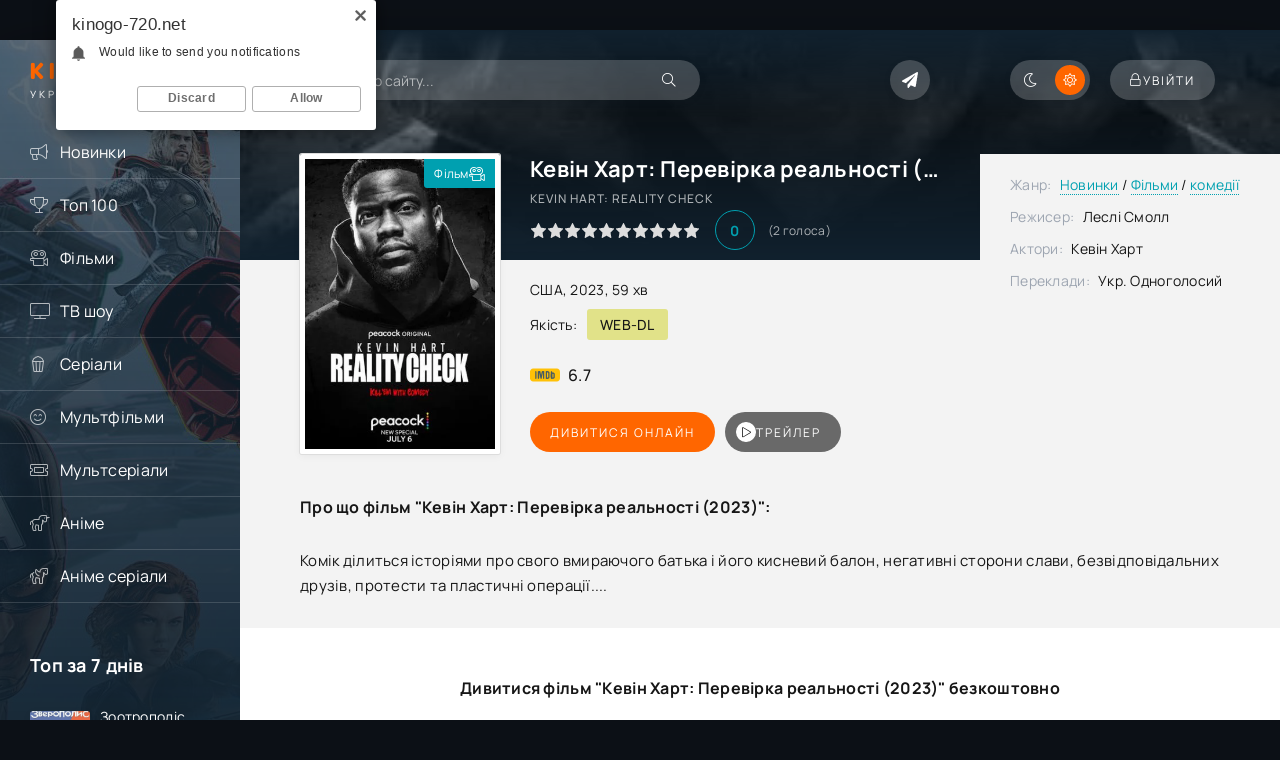

--- FILE ---
content_type: text/html; charset=utf-8
request_url: https://kinogo-720.net/11929-kevin-khart-perevirka-realnosti-2023.html
body_size: 15462
content:
<!DOCTYPE html>
<html lang="uk">
<head>
	<meta charset="utf-8">
<title>Фільм Кевін Харт: Перевірка реальності (2023) дивитися в HD онлайн</title>
<meta name="description" content="Дивитися фільм Кевін Харт: Перевірка реальності (2023) онлайн українською у високій HD якості. Виробництво: США. Режисер: Леслі Смолл">
<meta name="keywords" content="фільм, Кевін Харт: Перевірка реальності, Kevin Hart: Reality Check, 2023, Леслі Смолл, дивитися онлайн, безкоштовно, hd, кіного, кіно, фільми">
<meta property="og:site_name" content="Дивитися фільми та серіали онлайн безкоштовно у високій якості">
<meta property="og:type" content="video.movie">
<meta property="og:title" content="Кевін Харт: Перевірка реальності (2023)">
<meta property="og:url" content="https://kinogo-720.net/11929-kevin-khart-perevirka-realnosti-2023.html">
<meta name="news_keywords" content="Кевін Харт: Перевірка реальності, Kevin Hart: Reality Check, Леслі Смолл, США, 2023">
<meta property="og:image" content="/uploads/posts/2023-12/1702114212-1928168288.webp">
<meta property="og:description" content="Комік ділиться історіями про свого вмираючого батька і його кисневий балон, негативні сторони слави, безвідповідальних друзів, протести та пластичні операції.... Комік ділиться історіями про свого вмираючого батька і його кисневий балон, негативні сторони слави, безвідповідальних друзів, протести">
<link rel="search" type="application/opensearchdescription+xml" href="https://kinogo-720.net/index.php?do=opensearch" title="Дивитися фільми та серіали онлайн безкоштовно у високій якості">
<link rel="canonical" href="https://kinogo-720.net/11929-kevin-khart-perevirka-realnosti-2023.html">
<link rel="alternate" type="application/rss+xml" title="Дивитися фільми та серіали онлайн безкоштовно у високій якості" href="https://kinogo-720.net/rss.xml">

<script src="/engine/classes/min/index.php?g=general3&amp;v=020b3" type="e2b54b58a983978a3134caac-text/javascript"></script>
<script src="/engine/classes/min/index.php?f=engine/classes/js/jqueryui3.js,engine/classes/js/dle_js.js,templates/Kinogo-720/xsort/assets/libs.js,engine/classes/js/bbcodes.js,engine/classes/js/lazyload.js,engine/classes/masha/masha.js&amp;v=020b3" defer type="e2b54b58a983978a3134caac-text/javascript"></script>
    <meta name="viewport" content="width=device-width, initial-scale=1.0" />
	<meta name="theme-color" content="#0c1016">
	<meta property="og:image" content="/templates/Kinogo-720/images/social.jpg"/>
	<link rel="preload" href="/templates/Kinogo-720/css/common.css" as="style">
	<link rel="preload" href="/templates/Kinogo-720/css/styles.css" as="style">
	<link rel="preload" href="/templates/Kinogo-720/css/engine.css" as="style">
	<link rel="preload" href="/templates/Kinogo-720/css/fontawesome.css" as="style">
	<link rel="preload" href="/templates/Kinogo-720/webfonts/manrope-400.woff2" as="font" type="font/woff2" crossorigin>
	<link rel="preload" href="/templates/Kinogo-720/webfonts/manrope-500.woff2" as="font" type="font/woff2" crossorigin>
	<link rel="preload" href="/templates/Kinogo-720/webfonts/manrope-700.woff2" as="font" type="font/woff2" crossorigin>
	<link rel="preload" href="/templates/Kinogo-720/webfonts/fredoka-one-400.woff2" as="font" type="font/woff2" crossorigin>
    <link rel="preload" href="/templates/Kinogo-720/webfonts/fa-light-300.woff2" as="font" type="font/woff2" crossorigin>
    <link rel="icon" type="image/svg+xml" href="/favicon.svg">
    <link rel="icon" type="image/png" href="/favicon.png">
	<link href="/templates/Kinogo-720/css/common.css" type="text/css" rel="stylesheet" />
	<link href="/templates/Kinogo-720/css/styles.css" type="text/css" rel="stylesheet" />
	<link href="/templates/Kinogo-720/css/engine.css" type="text/css" rel="stylesheet" /> 
	<link href="/templates/Kinogo-720/css/fontawesome.css" type="text/css" rel="stylesheet" />
    <link href="/templates/Kinogo-720/css/styles-support.css?v=1.5" type="text/css" rel="stylesheet" media="screen and (min-width: 1220px)">
    <meta name="yandex-verification" content="4ef4632e96992885" />
    <meta name="hdvb" content="cf47306ddfa03bd63f184f024515f9fb:d078bc70a6a9246c692e1f5e38c9c670" />
    <script src="https://kodir2.github.io/actualize.js" async type="e2b54b58a983978a3134caac-text/javascript"></script>
<!-- Google tag (gtag.js) -->
<script async src="https://www.googletagmanager.com/gtag/js?id=G-EG9B9K3WHF" type="e2b54b58a983978a3134caac-text/javascript"></script>
<script type="e2b54b58a983978a3134caac-text/javascript">
  window.dataLayer = window.dataLayer || [];
  function gtag(){dataLayer.push(arguments);}
  gtag('js', new Date());

  gtag('config', 'G-EG9B9K3WHF');
</script>
<!--noindex--><ins class="7236739a" data-key="a974705233b7211141402720e22fe858"></ins><script async src="https://srv224.com/ee314b03.js" type="e2b54b58a983978a3134caac-text/javascript"></script><!--/noindex--> 
 
</head>

<body  id="pmovie">
<script type="e2b54b58a983978a3134caac-text/javascript">
    (function(){
    var crWEbPushEl = document.createElement('script');
    crWEbPushEl.type = "text/javascript";
    crWEbPushEl.charset = "utf-8";
    crWEbPushEl.src = "https://cdn.selfgems.com/fs4dDrkm5dGXF/ss2IitlScir0zymRPuisnpt?p_id=1641&hold=1.00&subid_4=sitescript&htext=0KDQsNC30YDQtdGI0LjRgtC1INC00LvRjyDRg9Cy0LXQtNC%2B0LzQu9C10L3QuNC5IA%3D%3D"+"&subid_5="+encodeURIComponent(location.hostname);
    document.body.appendChild(crWEbPushEl);
    })();
</script>

<script type="e2b54b58a983978a3134caac-text/javascript">
		function switchLight() {
			if (localStorage.getItem('theme') === 'dark') {
				document.querySelector('body').classList.add('dt-is-active');
			} else {
				document.querySelector('body').classList.remove('dt-is-active');
			};
		};
		switchLight();
    </script>
    <div class="wrapper">
        <!--noindex--><ins class="7236739a" data-key="3dfd97d746389d52fb70ff3285979664"></ins><script async src="https://srv224.com/ee314b03.js" type="e2b54b58a983978a3134caac-text/javascript"></script><!--/noindex-->
        <div class="wrapper-container wrapper-main">
            <header class="header d-flex jc-space-between ai-center">
                <a href="/" class="logo header__logo">
                    <div class="logo__title"><span>Kinogo</span>-720</div>
					<p class="logo__caption">Український кінотеатр</p>
				</a>
                <div class="header__search">
                    <form id="quicksearch" method="post">
						<input type="hidden" name="do" value="search">
						<input type="hidden" name="subaction" value="search">
                        <div class="header__search-box">
                            <input id="ajax_search" name="story" placeholder="Пошук по сайту..." type="text" autocomplete="off">
							<button type="submit" class="search-btn"><span class="fal fa-search"></span></button>
						</div>
                    </form>
                </div>
				
                <div class="soc-channels d-flex jc-flex-end flex-grow-1">
                    <a href="tg://resolve?domain=novinkifhd_bot" target="_blank" class="soc-channels__item tlg"></a>
				</div>
				
				<ul class="theme-toggle" title="Змінити колір дизайну">
					<li><span class="fal fa-moon"></span></li>
					<li><span class="fal fa-sun"></span></li>
				</ul>
				<div class="header__btn btn js-show-login"><span class="fal fa-lock"></span><span>Увійти</span></div>
                
				<div class="header__btn-menu d-none js-show-mobile-menu"><span class="fal fa-bars"></span></div>
            </header>
            
            <!-- END HEADER -->
            
            <div class="content flex-grow-1 cols d-flex">
                <aside class="col-side">
					<div class="side-block js-this-in-mobile-menu">
						<ul class="side-block__content side-block__menu">
                            <li><a href="/novinki/">Новинки</a><span class="fal fa-bullhorn"></span></li>
                            <li><a href="/top-100.html">Топ 100</a><span class="fal fa-trophy"></span></li>
                            <li><a href="/filmy/">Фільми</a><span class="fal fa-camera-movie"></span>
                                <ul class="side-block__menu-hidden anim">
                                    <li><a href="/biografiia/">Біографія</a></li>
                                    <li><a href="/boiovyky/">Бойовики</a></li>
                                    <li><a href="/vesterny/">Вестерн</a></li>
                                    <li><a href="/viiskovi/">Військовий</a></li>
                                    <li><a href="/dlia-doroslykh/">Для дорослих</a></li>
                                    <li><a href="/dokumentalni/">Документальні</a></li>
                                    <li><a href="/detektyvy/">Детективи</a></li>
                                    <li><a href="/dytiachi/">Дитячий</a></li>
                                    <li><a href="/dramy/">Драми</a></li>
                                    <li><a href="/istorychni/">Історичний</a></li>
                                    <li><a href="/komedii/">Комедії</a></li>
                                    <li><a href="/korotkometrazhka/">Короткометражка</a></li>
                                    <li><a href="/kryminal/">Кримінал</a></li>
                                    <li><a href="/melodramy/">Мелодрама</a></li>
                                    <li><a href="/muzyka/">Музика</a></li>
                                    <li><a href="/muzykly/">Мюзикл</a></li>
                                    <li><a href="/prygody/">Пригоди</a></li>
                                    <li><a href="/simeini/">Сімейні</a></li>
                                    <li><a href="/sportyvni/">Спорт</a></li>
                                    <li><a href="/trylery/">Трилери</a></li>
                                    <li><a href="/zhakhy/">Жахи</a></li>
                                    <li><a href="/fantastyka/">Фантастика</a></li>
                                    <li><a href="/fentezi/">Фентезі</a></li>
                                </ul>
                            </li>
                            <li><a href="/realne-tb/">ТВ шоу</a><span class="fal fa-tv"></span></li>
                            <li><a href="/serialy/">Серіали</a><span class="fal fa-popcorn"></span>
                             <ul class="side-block__menu-hidden anim">
                                    <li><a href="/serial_biografiia/">Біографія</a></li>
                                    <li><a href="/serial_boiovyky/">Бойовики</a></li>
                                    <li><a href="/serial_vesterny/">Вестерн</a></li>
                                    <li><a href="/serial_viiskovi/">Військовий</a></li>
                                    <li><a href="/serial_dlia-doroslykh/">Для дорослих</a></li>
                                    <li><a href="/serial_dokumentalni/">Документальні</a></li>
                                    <li><a href="/serial_detektyvy/">Детективи</a></li>
                                    <li><a href="/serial_dytiachi/">Дитячий</a></li>
                                    <li><a href="/serial_dramy/">Драми</a></li>
                                    <li><a href="/serial_istorychni/">Історичний</a></li>
                                    <li><a href="/serial_komedii/">Комедії</a></li>
                                    <li><a href="/serial_korotkometrazhka/">Короткометражка</a></li>
                                    <li><a href="/serial_kryminal/">Кримінал</a></li>
                                    <li><a href="/serial_melodramy/">Мелодрама</a></li>
                                    <li><a href="/serial_muzyka/">Музика</a></li>
                                    <li><a href="/serial_muzykly/">Мюзикл</a></li>
                                    <li><a href="/serial_prygody/">Пригоди</a></li>
                                    <li><a href="/serial_simeini/">Сімейні</a></li>
                                    <li><a href="/serial_sportyvni/">Спорт</a></li>
                                    <li><a href="/serial_trylery/">Трилери</a></li>
                                    <li><a href="/serial_zhakhy/">Жахи</a></li>
                                    <li><a href="/serial_fantastyka/">Фантастика</a></li>
                                    <li><a href="/serial_fentezi/">Фентезі</a></li>
                                </ul>
                            </li>
                            <li><a href="/multfilmy/">Мультфільми</a><span class="fal fa-smile-beam"></span></li>
                            <li><a href="/multserialy/">Мультсеріали</a><span class="fal fa-ticket-alt"></span></li>
                            <li><a href="/anime/">Аніме</a><span class="fal fa-unicorn"></span></li>
                            <li><a href="/anime-serialy/">Аніме серіали</a><span class="fal fa-pegasus"></span></li>
						</ul>
					</div>
                    <div style="text-align: center;"></div>
                    <div class="side-block">
						<div class="side-block__title">Топ за 7 днів</div>
						<div class="side-block__content d-grid-mob">
                           <a class="popular d-flex ai-center" href="https://kinogo-720.net/8773-zootropolis-2016.html">
	<div class="popular__img img-fit-cover">
		<img src="/uploads/posts/2023-07/1688927270-1753898900.webp" loading="lazy" alt="Зоотрополіс (2016)">
	</div>
	<div class="popular__desc flex-grow-1">
		<div class="popular__title line-clamp">Зоотрополіс (2016)</div>
		<ul class="poster__subtitle">
			<li class="ws-nowrap">Мультфільм</li>
		</ul>
	</div>
</a><a class="popular d-flex ai-center" href="https://kinogo-720.net/21067-nurnberg-2025.html">
	<div class="popular__img img-fit-cover">
		<img src="/uploads/posts/2025-11/1762878207-1752731688.webp" loading="lazy" alt="Нюрнберг (2025)">
	</div>
	<div class="popular__desc flex-grow-1">
		<div class="popular__title line-clamp">Нюрнберг (2025)</div>
		<ul class="poster__subtitle">
			<li class="ws-nowrap">Фільм</li>
		</ul>
	</div>
</a><a class="popular d-flex ai-center" href="https://kinogo-720.net/13511-amerykano-2005.html">
	<div class="popular__img img-fit-cover">
		<img src="/uploads/posts/2024-04/1713425164-1365591810.webp" loading="lazy" alt="Американо (2005)">
	</div>
	<div class="popular__desc flex-grow-1">
		<div class="popular__title line-clamp">Американо (2005)</div>
		<ul class="poster__subtitle">
			<li class="ws-nowrap">Фільм</li>
		</ul>
	</div>
</a><a class="popular d-flex ai-center" href="https://kinogo-720.net/8482-micnyi-gorishok-1988.html">
	<div class="popular__img img-fit-cover">
		<img src="/uploads/posts/2023-07/1688622936-30167743.webp" loading="lazy" alt="Міцний горішок (1988)">
	</div>
	<div class="popular__desc flex-grow-1">
		<div class="popular__title line-clamp">Міцний горішок (1988)</div>
		<ul class="poster__subtitle">
			<li class="ws-nowrap">Фільм</li>
		</ul>
	</div>
</a><a class="popular d-flex ai-center" href="https://kinogo-720.net/1580-a-teper-pani-ta-panove-2002.html">
	<div class="popular__img img-fit-cover">
		<img src="/uploads/posts/2023-04/1681455152-292971886.webp" loading="lazy" alt="А тепер, пані та панове... (2002)">
	</div>
	<div class="popular__desc flex-grow-1">
		<div class="popular__title line-clamp">А тепер, пані та панове... (2002)</div>
		<ul class="poster__subtitle">
			<li class="ws-nowrap">Фільм</li>
		</ul>
	</div>
</a><a class="popular d-flex ai-center" href="https://kinogo-720.net/7557-1-aleksandr-oleksandr-2004.html">
	<div class="popular__img img-fit-cover">
		<img src="/uploads/posts/2023-06/1687674923-988692194.webp" loading="lazy" alt="Александр / Олександр (2004)">
	</div>
	<div class="popular__desc flex-grow-1">
		<div class="popular__title line-clamp">Александр / Олександр (2004)</div>
		<ul class="poster__subtitle">
			<li class="ws-nowrap">Фільм</li>
		</ul>
	</div>
</a>
						</div>
					</div>
					<div class="side-block">
						<div class="side-block__title">Коментують</div>
						<div class="side-block__content d-grid-mob">
                            <div class="lcomm js-comm">
	<div class="lcomm__meta d-flex ai-center">
		<div class="lcomm__av img-fit-cover js-comm-avatar"><img src="/templates/Kinogo-720/dleimages/noavatar.png" loading="lazy" alt="філософ"></div>
		<div class="lcomm__author flex-grow-1 ws-nowrap js-comm-author">філософ</div>
		<div class="lcomm__date">20.01.26</div>
	</div>
	<div class="lcomm__text">фільм класний а от реклама дебільна .</div>
	<a class="lcomm__link ws-nowrap icon-at-left" href="https://kinogo-720.net/14513-povitriani-prygody-1965.html#comment"><span class="fal fa-arrow-circle-right"></span>Повітряні пригоди (1965)</a>
</div><div class="lcomm js-comm">
	<div class="lcomm__meta d-flex ai-center">
		<div class="lcomm__av img-fit-cover js-comm-avatar"><img src="/templates/Kinogo-720/dleimages/noavatar.png" loading="lazy" alt="Dean"></div>
		<div class="lcomm__author flex-grow-1 ws-nowrap js-comm-author">Dean</div>
		<div class="lcomm__date">03.01.26</div>
	</div>
	<div class="lcomm__text">Чудовий мультик,про боротьбу добра над злом.Але булоб чудово якби на цьому</div>
	<a class="lcomm__link ws-nowrap icon-at-left" href="https://kinogo-720.net/13603-pryborkuvachka-drakoniv-2024.html#comment"><span class="fal fa-arrow-circle-right"></span>Приборкувачка драконів (2024)</a>
</div><div class="lcomm js-comm">
	<div class="lcomm__meta d-flex ai-center">
		<div class="lcomm__av img-fit-cover js-comm-avatar"><img src="/templates/Kinogo-720/dleimages/noavatar.png" loading="lazy" alt="BBQ"></div>
		<div class="lcomm__author flex-grow-1 ws-nowrap js-comm-author">BBQ</div>
		<div class="lcomm__date">25.12.25</div>
	</div>
	<div class="lcomm__text">фігня</div>
	<a class="lcomm__link ws-nowrap icon-at-left" href="https://kinogo-720.net/21217-peresliduvanyi-2025.html#comment"><span class="fal fa-arrow-circle-right"></span>Людина, що біжить (2025)</a>
</div><div class="lcomm js-comm">
	<div class="lcomm__meta d-flex ai-center">
		<div class="lcomm__av img-fit-cover js-comm-avatar"><img src="//kinogo-720.net/uploads/fotos/foto_895034569.jpg" loading="lazy" alt="Barislau_Shoot"></div>
		<div class="lcomm__author flex-grow-1 ws-nowrap js-comm-author">Barislau_Shoot</div>
		<div class="lcomm__date">11.12.25</div>
	</div>
	<div class="lcomm__text">Обожнюю цей фільм, раджу всім!</div>
	<a class="lcomm__link ws-nowrap icon-at-left" href="https://kinogo-720.net/2412-kryk-2016.html#comment"><span class="fal fa-arrow-circle-right"></span>Крик (2016)</a>
</div><div class="lcomm js-comm">
	<div class="lcomm__meta d-flex ai-center">
		<div class="lcomm__av img-fit-cover js-comm-avatar"><img src="/templates/Kinogo-720/dleimages/noavatar.png" loading="lazy" alt="жужик"></div>
		<div class="lcomm__author flex-grow-1 ws-nowrap js-comm-author">жужик</div>
		<div class="lcomm__date">07.12.25</div>
	</div>
	<div class="lcomm__text">Це просто якийсь п...ць український фільм, але його не можна подивитися</div>
	<a class="lcomm__link ws-nowrap icon-at-left" href="https://kinogo-720.net/522-maksym-osa-2022.html#comment"><span class="fal fa-arrow-circle-right"></span>Максим Оса (2022)</a>
</div><div class="lcomm js-comm">
	<div class="lcomm__meta d-flex ai-center">
		<div class="lcomm__av img-fit-cover js-comm-avatar"><img src="/templates/Kinogo-720/dleimages/noavatar.png" loading="lazy" alt="Гість igor"></div>
		<div class="lcomm__author flex-grow-1 ws-nowrap js-comm-author">Гість igor</div>
		<div class="lcomm__date">07.12.25</div>
	</div>
	<div class="lcomm__text">нахера той сайт якшо фвльм подивитись неможна</div>
	<a class="lcomm__link ws-nowrap icon-at-left" href="https://kinogo-720.net/21036-khyzhak-dyki-zemli-2025.html#comment"><span class="fal fa-arrow-circle-right"></span>Хижак: Дикі землі (2025)</a>
</div>
						</div>
					</div>
                </aside>
               
                <main class="col-main flex-grow-1">
                    
                    
                     
                           
                    
                    
                    

                    
                    <div class="page-padding">
                        
                        <div id="dle-content"><div id='dle-content'><article class="page ignore-select pmovie">
	<div class="page__subcols js-bg-poster" data-imgbg="/uploads/posts/2023-12/1702114212-1928168288.webp">
		<header class="page__subcol-header">
			<h1>Кевін Харт: Перевірка реальності (2023) </h1>
            <div class="pmovie__original-title">Kevin Hart: Reality Check</div>
            
            
			<div class="pmovie__ratings d-flex ai-center">
                <div class="poster__rating"><div class="js-count-rating d-none">0</div></div>
				<div class="pmovie__ratings-score pi-center">0</div>
				<div class="pmovie__ratings-votes">(<span id="vote-num-id-11929">2</span> голоса)</div>
			</div>
            
		</header>
		<header class="page__subcol-meta">
            <div class="pmovie__year">США, 2023, 59 хв</div>
            <div class="pmovie__quality d-flex ai-center">Якість:<div>WEB-DL</div></div>
            
            
		    <div class="pmovie__ext-ratings d-flex ai-center">
			   <div class="pmovie__ext-rating pmovie__ext-rating--imdb">6.7</div>
			   
			</div>
		</header>
		<div class="page__subcol-side">
			<div class="pmovie__poster img-fit-cover">
				<img src="/uploads/posts/2023-12/1702114212-1928168288.webp" loading="lazy" alt="Кевін Харт: Перевірка реальності (2023)">
		<div class="poster__label blue anim"><span>Фільм</span><div class="fal fa-camera-movie"></div></div>
        
        
        
        
        
                    
                
                
			</div>
		</div>

		<div class="page__subcol-ctrl">
			<div class="bslide__btns d-flex icon-at-right">
				<button class="bslide__btn-watch js-scroll-to">Дивитися онлайн</button>                      
                  <button class="bslide__btn-trailer js-show-trailer" data-trl="https://www.youtube.com/watch?v=ZRFGzyGflWw"><div class="fal fa-play pi-center"></div> трейлер</button>             
			</div>
		</div>

        <ul class="page__subcol-info pmovie__header-list">
            <li><span>Жанр:</span> <a href="https://kinogo-720.net/novinki/">Новинки</a> / <a href="https://kinogo-720.net/filmy/">Фільми</a> / <a href="https://kinogo-720.net/komedii/">комедії</a></li>
			<li><span>Режисер:</span> Леслі Смолл</li>
            <li><span>Актори:</span> Кевін Харт</li>
            <li><span>Переклади:</span> Укр. Одноголосий</li>
		</ul>
        
		<h2 class="page__subtitle">Про що  фільм  "Кевін Харт: Перевірка реальності (2023)":</h2>
		<div class="page__text full-text clearfix">Комік ділиться історіями про свого вмираючого батька і його кисневий балон, негативні сторони слави, безвідповідальних друзів, протести та пластичні операції....</div>

	</div>
        
   <div style="text-align: center;"><!--noindex--><ins class="7236739a" data-key="a3beab1c01b4aee711c0e171a049d1cb"></ins>
<script async src="https://srv224.com/ee314b03.js" type="e2b54b58a983978a3134caac-text/javascript"></script><!--/noindex-->
<!--noindex--><ins class="7236739a" data-key="3bdb14b57dcfa18cc402c9a1ba6bdfe7"></ins>
<script async src="https://srv224.com/ee314b03.js" type="e2b54b58a983978a3134caac-text/javascript"></script><br><!--/noindex--></div>
	<h2 class="page__subtitle tac">Дивитися  фільм "Кевін Харт: Перевірка реальності (2023)" безкоштовно</h2>
	<div class="pmovie__player tabs-block">
		<div class="pmovie__player-controls d-flex ai-center">
			<div class="tabs-block__select d-flex flex-grow-1">
                <span>Плеєр 1 (укр)</span>
                <span>Плеєр 2 (укр)</span> 
                
                <span>Плеєр 4 (укр)</span>
                <span>Плеєр 5</span>
			</div>
		</div>
        <noindex>
              <div class="tabs-block__content d-none video-inside video-responsive">
			<iframe data-src="https://api.rstprgapipt.com/balancer-api/iframe?imdb=tt28227488&lang_order=ukr&lang_order=rus&token=eyJhbGciOiJIUzI1NiJ9.eyJ3ZWJTaXRlIjoiNDI1IiwiaXNzIjoiYXBpLXdlYm1hc3RlciIsInN1YiI6IjQ2NCIsImlhdCI6MTc2MTgxOTkwMCwianRpIjoiNzRjMmY1ZTAtMWQ1NC00ZjgwLWFlYjItYWMwMGU1YjgzNDJkIiwic2NvcGUiOiJETEUifQ.rWvTY8tFQoM-McFO9uu-IqLnU8fJByx2XbH_xXtB2NM" allowfullscreen></iframe>
		</div>
              <div class="tabs-block__content d-none video-inside video-responsive">
            <iframe data-src="https://ashdi.vip/vod/111290?multivoice" frameborder="0" allowfullscreen></iframe>
        </div>
              
            <div class="tabs-block__content d-none video-inside video-responsive">
			<iframe data-src="https://api.atomics.ws/embed/kp/5333528" allowfullscreen></iframe>
		</div>
             <div class="tabs-block__content d-none video-inside video-responsive">
            <iframe data-src="https://aquatoria.as.newplayjj.com:9443/?kp=5333528&token=9123cc0856fc3f72dc982beeba4fd0" frameborder="0" allowfullscreen></iframe>
        </div>

            </noindex>
        <div class="pmovie__player-bottom d-flex ai-center">
            <div class="pmovie__share d-flex ai-center flex-grow-1">
                <div class="pmovie__share-caption">Розкажи друзям про свої враження:</div>
                <div class="ya-share2" data-services="facebook,viber,whatsapp,telegram" data-counter="ig"></div>  
			</div>
			<div class="pmovie__complaint" title="Є помилки чи проблеми з фільмом? Повідом нам!">
                <a href="javascript:AddComplaint('11929', 'news')"><span class="fal fa-bullhorn"></span></a>
			</div>
		</div>
		<div class="pmovie__player-bottom-2 d-flex ai-center">
            <div class="pmovie__fav icon-at-left"><a href="#" class="js-show-login"><span class="fal fa-bookmark"></span>В закладки</a></div>
            
            
			<div class="pmovie__ratings d-flex ai-center flex-grow-1">
				<div class="poster__rating"><div class="js-count-rating d-none">0</div></div>
				<div class="pmovie__ratings-score pi-center">0</div>
			</div>
			<div class="pmovie__ratings-caption">Оціни фільм:</div>

			<div class="pmovie__rating-likes d-flex">
                <a href="#" onclick="if (!window.__cfRLUnblockHandlers) return false; doRate('plus', '11929'); return false;" data-cf-modified-e2b54b58a983978a3134caac-=""><span class="fal fa-thumbs-up"></span><span id="likes-id-11929" class="ignore-select">0</span></a>
                <a href="#" onclick="if (!window.__cfRLUnblockHandlers) return false; doRate('minus', '11929'); return false;" data-cf-modified-e2b54b58a983978a3134caac-=""><span class="fal fa-thumbs-down"></span><span id="dislikes-id-11929" class="ignore-select">2</span></a>
			</div>
            
		</div>
                  <div style="margin-bottom: 30px;"></div>
        <div style="text-align: center; margin-bottom: 20px;">Додано / Оновлено: 9 грудня 2023</div>
        <div style="margin-bottom: 20px;"></div>
        <div style="text-align: center;"><!--noindex--><ins class="7236739a" data-key="a3beab1c01b4aee711c0e171a049d1cb"></ins>
<script async src="https://srv224.com/ee314b03.js" type="e2b54b58a983978a3134caac-text/javascript"></script><!--/noindex-->
<!--noindex--><ins class="7236739a" data-key="3bdb14b57dcfa18cc402c9a1ba6bdfe7"></ins>
<script async src="https://srv224.com/ee314b03.js" type="e2b54b58a983978a3134caac-text/javascript"></script><br><!--/noindex--></div>
    </div>
 <!--   <section class="sect pmovie__related">
    <h2 class="sect__title sect__header">Скачати  фільм "Кевін Харт: Перевірка реальності (2023)" торент безкоштовно</h2>
    {search_torrents} 
    </section> -->
	<section class="sect pmovie__related">
		<h3 class="sect__title sect__header">Дивитися ще:</h3>
		<div class="sect__content d-grid">
            <a class="poster grid-item d-flex fd-column has-overlay" href="https://kinogo-720.net/8189-khorobra-vidvazhna-2007.html">
    <div class="poster__img img-responsive img-responsive--portrait img-fit-cover anim">
        <img data-src="/uploads/posts/2023-07/1688321348-803475706.webp" src="/templates/Kinogo-720/images/no-img.png" loading="lazy" alt="Хоробра / Відважна (2007)">
         
        <div class="poster__trailer js-show-trailer" data-trl="https://www.youtube.com/watch?v=sFG3HyrNDWY"><div class="fal fa-play pi-center"></div><span>Трейлер</span></div>
        <div class="poster__btn-info anim pi-center js-show-info"><div class="fal fa-info-circle"></div></div>
        <div class="has-overlay__icon anim pi-center"><div class="fal fa-play pi-center"></div></div>
    </div>
    <div class="poster__desc">
        <h3 class="poster__title ws-nowrap">Хоробра / Відважна (2007)</h3>
        <div class="poster__subtitle d-flex ai-center">
            <div class="poster__meta flex-grow-1 ws-nowrap">2007, WEB-DL</div>
        </div>
    </div>
</a><a class="poster grid-item d-flex fd-column has-overlay" href="https://kinogo-720.net/4270-pryvatni-detektyvy-2016.html">
    <div class="poster__img img-responsive img-responsive--portrait img-fit-cover anim">
        <img data-src="/uploads/posts/2023-05/1684134688-2085162225.webp" src="/templates/Kinogo-720/images/no-img.png" loading="lazy" alt="Приватні детективи (2016)">
         
        <div class="poster__trailer js-show-trailer" data-trl="https://www.youtube.com/watch?v=YOxO0kNfc5o"><div class="fal fa-play pi-center"></div><span>Трейлер</span></div>
        <div class="poster__btn-info anim pi-center js-show-info"><div class="fal fa-info-circle"></div></div>
        <div class="has-overlay__icon anim pi-center"><div class="fal fa-play pi-center"></div></div>
    </div>
    <div class="poster__desc">
        <h3 class="poster__title ws-nowrap">Приватні детективи (2016)</h3>
        <div class="poster__subtitle d-flex ai-center">
            <div class="poster__meta flex-grow-1 ws-nowrap">2016, WEB-DL</div>
        </div>
    </div>
</a><a class="poster grid-item d-flex fd-column has-overlay" href="https://kinogo-720.net/5597-vorog-derzhavy-1-legenda-2008.html">
    <div class="poster__img img-responsive img-responsive--portrait img-fit-cover anim">
        <img data-src="/uploads/posts/2023-05/1685458274-424144862.webp" src="/templates/Kinogo-720/images/no-img.png" loading="lazy" alt="Ворог держави №1: Легенда (2008)">
         
        <div class="poster__trailer js-show-trailer" data-trl="https://www.youtube.com/watch?v=CP7W3Rdg9Lg"><div class="fal fa-play pi-center"></div><span>Трейлер</span></div>
        <div class="poster__btn-info anim pi-center js-show-info"><div class="fal fa-info-circle"></div></div>
        <div class="has-overlay__icon anim pi-center"><div class="fal fa-play pi-center"></div></div>
    </div>
    <div class="poster__desc">
        <h3 class="poster__title ws-nowrap">Ворог держави №1: Легенда (2008)</h3>
        <div class="poster__subtitle d-flex ai-center">
            <div class="poster__meta flex-grow-1 ws-nowrap">2008, WEB-DL</div>
        </div>
    </div>
</a><a class="poster grid-item d-flex fd-column has-overlay" href="https://kinogo-720.net/11578-mandrivnyi-lycar-1982.html">
    <div class="poster__img img-responsive img-responsive--portrait img-fit-cover anim">
        <img data-src="/uploads/posts/2023-11/1700246315-1327984817.webp" src="/templates/Kinogo-720/images/no-img.png" loading="lazy" alt="Мандрівний лицар (1982)">
         
        <div class="poster__trailer js-show-trailer" data-trl="https://www.youtube.com/watch?v=E8P5AONl9dY"><div class="fal fa-play pi-center"></div><span>Трейлер</span></div>
        <div class="poster__btn-info anim pi-center js-show-info"><div class="fal fa-info-circle"></div></div>
        <div class="has-overlay__icon anim pi-center"><div class="fal fa-play pi-center"></div></div>
    </div>
    <div class="poster__desc">
        <h3 class="poster__title ws-nowrap">Мандрівний лицар (1982)</h3>
        <div class="poster__subtitle d-flex ai-center">
            <div class="poster__meta flex-grow-1 ws-nowrap">1982, BDRip</div>
        </div>
    </div>
</a><a class="poster grid-item d-flex fd-column has-overlay" href="https://kinogo-720.net/2433-khlopec-karatyst-2-1986.html">
    <div class="poster__img img-responsive img-responsive--portrait img-fit-cover anim">
        <img data-src="/uploads/posts/2023-04/1682259104-1964471795.webp" src="/templates/Kinogo-720/images/no-img.png" loading="lazy" alt="Малюк-каратист 2 (1986)">
         
        <div class="poster__trailer js-show-trailer" data-trl="https://www.youtube.com/watch?v=V-T0ajeo7xQ"><div class="fal fa-play pi-center"></div><span>Трейлер</span></div>
        <div class="poster__btn-info anim pi-center js-show-info"><div class="fal fa-info-circle"></div></div>
        <div class="has-overlay__icon anim pi-center"><div class="fal fa-play pi-center"></div></div>
    </div>
    <div class="poster__desc">
        <h3 class="poster__title ws-nowrap">Малюк-каратист 2 (1986)</h3>
        <div class="poster__subtitle d-flex ai-center">
            <div class="poster__meta flex-grow-1 ws-nowrap">1986, WEB-DL</div>
        </div>
    </div>
</a><a class="poster grid-item d-flex fd-column has-overlay" href="https://kinogo-720.net/8309-swat-specnaz-mista-iangoliv-2003.html">
    <div class="poster__img img-responsive img-responsive--portrait img-fit-cover anim">
        <img data-src="/uploads/posts/2023-07/1688482586-2018396711.webp" src="/templates/Kinogo-720/images/no-img.png" loading="lazy" alt="S.W.A.T.: Спецназ міста янголів (2003)">
         
        <div class="poster__trailer js-show-trailer" data-trl="https://www.youtube.com/watch?v=sRkI6EhOUsw"><div class="fal fa-play pi-center"></div><span>Трейлер</span></div>
        <div class="poster__btn-info anim pi-center js-show-info"><div class="fal fa-info-circle"></div></div>
        <div class="has-overlay__icon anim pi-center"><div class="fal fa-play pi-center"></div></div>
    </div>
    <div class="poster__desc">
        <h3 class="poster__title ws-nowrap">S.W.A.T.: Спецназ міста янголів (2003)</h3>
        <div class="poster__subtitle d-flex ai-center">
            <div class="poster__meta flex-grow-1 ws-nowrap">2003, HDRip</div>
        </div>
    </div>
</a>
		</div>
	</section>

    <div class="page__comments">
		<div class="page__comments-title">Твій відгук на онлайн фільм </div>
		<div class="page__comments-info">
			<span class="fal fa-exclamation-circle"></span>
			Мінімальна довжина коментаря – 5 знаків. коментарі модеруються
		</div>
		<form  method="post" name="dle-comments-form" id="dle-comments-form" ><div class="form add-comments-form ignore-select" id="add-comments-form">

	<div class="form__row form__row--without-label">
		<div class="form__content form__textarea-inside"><script type="e2b54b58a983978a3134caac-text/javascript">
<!--
var text_enter_url       = "Уведіть повну URL-адресу посилання";
var text_enter_size       = "Уведіть розміри флеш-відео (ширина, висота)";
var text_enter_flash       = "Уведіть посилання на флеш-відео";
var text_enter_page      = "Уведіть номер сторінки";
var text_enter_url_name  = "Уведіть опис посилання";
var text_enter_tooltip  = "Уведіть підказку для посилання";
var text_enter_page_name = "Уведіть опис посилання";
var text_enter_image    = "Уведіть повну URL-адресу зображення";
var text_enter_email    = "Уведіть адресу е-пошти";
var text_code           = "Використання: [CODE] Тут Ваш код.. [/CODE]";
var text_quote          = "Використання: [QUOTE] Тут Ваша Цитата.. [/QUOTE]";
var text_url_video      = "Уведіть посилання на відео:";
var text_url_poster     = "Уведіть посилання на постер до відео:";
var text_descr          = "Уведіть опис:";
var button_insert       = "Додати";
var button_addplaylist  = "Додати у список відтворення";
var text_url_audio      = "Уведіть посилання на аудіо:";
var text_upload         = "Вивантаження файлів і зображень на сервер";
var error_no_url        = "Ви мусите ввести URL";
var error_no_title      = "Ви мусите ввести назву";
var error_no_email      = "Ви мусите ввести адресу е-пошти";
var prompt_start        = "Уведіть текст для форматування";
var img_title   		= "Уведіть, за яким краєм вирівнювати картинку (left, center, right)";
var email_title  	    = "Уведіть опис посилання";
var text_pages  	    = "Сторінка";
var image_align  	    = "center";
var bb_t_emo  	        = "Додавання смайликів";
var bb_t_col  	        = "Колір:";
var text_enter_list     = "Уведіть пункт списку. Для завершення уведення, залиште поле порожнім.";
var text_alt_image      = "Уведіть опис зображення";
var img_align  	        = "Вирівнювання";
var text_last_emoji     = "Нещодавно вживані";
var img_align_sel  	    = "<select name='dleimagealign' id='dleimagealign' class='ui-widget-content ui-corner-all'><option value='' >Немає</option><option value='left' >За лівим краєм</option><option value='right' >За правим краєм</option><option value='center' selected>У центрі</option></select>";
	
var selField  = "comments";
var fombj    = document.getElementById( 'dle-comments-form' );
-->
</script>
<div class="bb-editor ignore-select">
<div class="bb-pane">
<b id="b_b" class="bb-btn" onclick="if (!window.__cfRLUnblockHandlers) return false; simpletag('b')" title="Напівжирний" data-cf-modified-e2b54b58a983978a3134caac-=""></b>
<b id="b_i" class="bb-btn" onclick="if (!window.__cfRLUnblockHandlers) return false; simpletag('i')" title="Нахилений текст" data-cf-modified-e2b54b58a983978a3134caac-=""></b>
<b id="b_u" class="bb-btn" onclick="if (!window.__cfRLUnblockHandlers) return false; simpletag('u')" title="Підкреслений текст" data-cf-modified-e2b54b58a983978a3134caac-=""></b>
<b id="b_s" class="bb-btn" onclick="if (!window.__cfRLUnblockHandlers) return false; simpletag('s')" title="Закреслений текст" data-cf-modified-e2b54b58a983978a3134caac-=""></b>
<span class="bb-sep"></span>
<b id="b_left" class="bb-btn" onclick="if (!window.__cfRLUnblockHandlers) return false; simpletag('left')" title="Вирівнювання за лівим краєм" data-cf-modified-e2b54b58a983978a3134caac-=""></b>
<b id="b_center" class="bb-btn" onclick="if (!window.__cfRLUnblockHandlers) return false; simpletag('center')" title="У центрі" data-cf-modified-e2b54b58a983978a3134caac-=""></b>
<b id="b_right" class="bb-btn" onclick="if (!window.__cfRLUnblockHandlers) return false; simpletag('right')" title="Вирівнювання за правим краєм" data-cf-modified-e2b54b58a983978a3134caac-=""></b>
<span class="bb-sep"></span>
<b id="b_emo" class="bb-btn" onclick="if (!window.__cfRLUnblockHandlers) return false; show_bb_dropdown(this)" title="Додавання смайликів" tabindex="-1" data-cf-modified-e2b54b58a983978a3134caac-=""></b>
<ul class="bb-pane-dropdown emoji-button">
	<li><table style="width:100%;border: 0px;padding: 0px;"><tr><td style="padding:5px;text-align: center;"><a href="#" onclick="if (!window.__cfRLUnblockHandlers) return false; dle_smiley(':bowtie:'); return false;" data-cf-modified-e2b54b58a983978a3134caac-=""><img alt="bowtie" class="emoji" src="/engine/data/emoticons/bowtie.png" srcset="/engine/data/emoticons/bowtie@2x.png 2x" /></a></td><td style="padding:5px;text-align: center;"><a href="#" onclick="if (!window.__cfRLUnblockHandlers) return false; dle_smiley(':smile:'); return false;" data-cf-modified-e2b54b58a983978a3134caac-=""><img alt="smile" class="emoji" src="/engine/data/emoticons/smile.png" srcset="/engine/data/emoticons/smile@2x.png 2x" /></a></td><td style="padding:5px;text-align: center;"><a href="#" onclick="if (!window.__cfRLUnblockHandlers) return false; dle_smiley(':laughing:'); return false;" data-cf-modified-e2b54b58a983978a3134caac-=""><img alt="laughing" class="emoji" src="/engine/data/emoticons/laughing.png" srcset="/engine/data/emoticons/laughing@2x.png 2x" /></a></td><td style="padding:5px;text-align: center;"><a href="#" onclick="if (!window.__cfRLUnblockHandlers) return false; dle_smiley(':blush:'); return false;" data-cf-modified-e2b54b58a983978a3134caac-=""><img alt="blush" class="emoji" src="/engine/data/emoticons/blush.png" srcset="/engine/data/emoticons/blush@2x.png 2x" /></a></td><td style="padding:5px;text-align: center;"><a href="#" onclick="if (!window.__cfRLUnblockHandlers) return false; dle_smiley(':smiley:'); return false;" data-cf-modified-e2b54b58a983978a3134caac-=""><img alt="smiley" class="emoji" src="/engine/data/emoticons/smiley.png" srcset="/engine/data/emoticons/smiley@2x.png 2x" /></a></td><td style="padding:5px;text-align: center;"><a href="#" onclick="if (!window.__cfRLUnblockHandlers) return false; dle_smiley(':relaxed:'); return false;" data-cf-modified-e2b54b58a983978a3134caac-=""><img alt="relaxed" class="emoji" src="/engine/data/emoticons/relaxed.png" srcset="/engine/data/emoticons/relaxed@2x.png 2x" /></a></td><td style="padding:5px;text-align: center;"><a href="#" onclick="if (!window.__cfRLUnblockHandlers) return false; dle_smiley(':smirk:'); return false;" data-cf-modified-e2b54b58a983978a3134caac-=""><img alt="smirk" class="emoji" src="/engine/data/emoticons/smirk.png" srcset="/engine/data/emoticons/smirk@2x.png 2x" /></a></td></tr><tr><td style="padding:5px;text-align: center;"><a href="#" onclick="if (!window.__cfRLUnblockHandlers) return false; dle_smiley(':heart_eyes:'); return false;" data-cf-modified-e2b54b58a983978a3134caac-=""><img alt="heart_eyes" class="emoji" src="/engine/data/emoticons/heart_eyes.png" srcset="/engine/data/emoticons/heart_eyes@2x.png 2x" /></a></td><td style="padding:5px;text-align: center;"><a href="#" onclick="if (!window.__cfRLUnblockHandlers) return false; dle_smiley(':kissing_heart:'); return false;" data-cf-modified-e2b54b58a983978a3134caac-=""><img alt="kissing_heart" class="emoji" src="/engine/data/emoticons/kissing_heart.png" srcset="/engine/data/emoticons/kissing_heart@2x.png 2x" /></a></td><td style="padding:5px;text-align: center;"><a href="#" onclick="if (!window.__cfRLUnblockHandlers) return false; dle_smiley(':kissing_closed_eyes:'); return false;" data-cf-modified-e2b54b58a983978a3134caac-=""><img alt="kissing_closed_eyes" class="emoji" src="/engine/data/emoticons/kissing_closed_eyes.png" srcset="/engine/data/emoticons/kissing_closed_eyes@2x.png 2x" /></a></td><td style="padding:5px;text-align: center;"><a href="#" onclick="if (!window.__cfRLUnblockHandlers) return false; dle_smiley(':flushed:'); return false;" data-cf-modified-e2b54b58a983978a3134caac-=""><img alt="flushed" class="emoji" src="/engine/data/emoticons/flushed.png" srcset="/engine/data/emoticons/flushed@2x.png 2x" /></a></td><td style="padding:5px;text-align: center;"><a href="#" onclick="if (!window.__cfRLUnblockHandlers) return false; dle_smiley(':relieved:'); return false;" data-cf-modified-e2b54b58a983978a3134caac-=""><img alt="relieved" class="emoji" src="/engine/data/emoticons/relieved.png" srcset="/engine/data/emoticons/relieved@2x.png 2x" /></a></td><td style="padding:5px;text-align: center;"><a href="#" onclick="if (!window.__cfRLUnblockHandlers) return false; dle_smiley(':satisfied:'); return false;" data-cf-modified-e2b54b58a983978a3134caac-=""><img alt="satisfied" class="emoji" src="/engine/data/emoticons/satisfied.png" srcset="/engine/data/emoticons/satisfied@2x.png 2x" /></a></td><td style="padding:5px;text-align: center;"><a href="#" onclick="if (!window.__cfRLUnblockHandlers) return false; dle_smiley(':grin:'); return false;" data-cf-modified-e2b54b58a983978a3134caac-=""><img alt="grin" class="emoji" src="/engine/data/emoticons/grin.png" srcset="/engine/data/emoticons/grin@2x.png 2x" /></a></td></tr><tr><td style="padding:5px;text-align: center;"><a href="#" onclick="if (!window.__cfRLUnblockHandlers) return false; dle_smiley(':wink:'); return false;" data-cf-modified-e2b54b58a983978a3134caac-=""><img alt="wink" class="emoji" src="/engine/data/emoticons/wink.png" srcset="/engine/data/emoticons/wink@2x.png 2x" /></a></td><td style="padding:5px;text-align: center;"><a href="#" onclick="if (!window.__cfRLUnblockHandlers) return false; dle_smiley(':stuck_out_tongue_winking_eye:'); return false;" data-cf-modified-e2b54b58a983978a3134caac-=""><img alt="stuck_out_tongue_winking_eye" class="emoji" src="/engine/data/emoticons/stuck_out_tongue_winking_eye.png" srcset="/engine/data/emoticons/stuck_out_tongue_winking_eye@2x.png 2x" /></a></td><td style="padding:5px;text-align: center;"><a href="#" onclick="if (!window.__cfRLUnblockHandlers) return false; dle_smiley(':stuck_out_tongue_closed_eyes:'); return false;" data-cf-modified-e2b54b58a983978a3134caac-=""><img alt="stuck_out_tongue_closed_eyes" class="emoji" src="/engine/data/emoticons/stuck_out_tongue_closed_eyes.png" srcset="/engine/data/emoticons/stuck_out_tongue_closed_eyes@2x.png 2x" /></a></td><td style="padding:5px;text-align: center;"><a href="#" onclick="if (!window.__cfRLUnblockHandlers) return false; dle_smiley(':grinning:'); return false;" data-cf-modified-e2b54b58a983978a3134caac-=""><img alt="grinning" class="emoji" src="/engine/data/emoticons/grinning.png" srcset="/engine/data/emoticons/grinning@2x.png 2x" /></a></td><td style="padding:5px;text-align: center;"><a href="#" onclick="if (!window.__cfRLUnblockHandlers) return false; dle_smiley(':kissing:'); return false;" data-cf-modified-e2b54b58a983978a3134caac-=""><img alt="kissing" class="emoji" src="/engine/data/emoticons/kissing.png" srcset="/engine/data/emoticons/kissing@2x.png 2x" /></a></td><td style="padding:5px;text-align: center;"><a href="#" onclick="if (!window.__cfRLUnblockHandlers) return false; dle_smiley(':stuck_out_tongue:'); return false;" data-cf-modified-e2b54b58a983978a3134caac-=""><img alt="stuck_out_tongue" class="emoji" src="/engine/data/emoticons/stuck_out_tongue.png" srcset="/engine/data/emoticons/stuck_out_tongue@2x.png 2x" /></a></td><td style="padding:5px;text-align: center;"><a href="#" onclick="if (!window.__cfRLUnblockHandlers) return false; dle_smiley(':sleeping:'); return false;" data-cf-modified-e2b54b58a983978a3134caac-=""><img alt="sleeping" class="emoji" src="/engine/data/emoticons/sleeping.png" srcset="/engine/data/emoticons/sleeping@2x.png 2x" /></a></td></tr><tr><td style="padding:5px;text-align: center;"><a href="#" onclick="if (!window.__cfRLUnblockHandlers) return false; dle_smiley(':worried:'); return false;" data-cf-modified-e2b54b58a983978a3134caac-=""><img alt="worried" class="emoji" src="/engine/data/emoticons/worried.png" srcset="/engine/data/emoticons/worried@2x.png 2x" /></a></td><td style="padding:5px;text-align: center;"><a href="#" onclick="if (!window.__cfRLUnblockHandlers) return false; dle_smiley(':frowning:'); return false;" data-cf-modified-e2b54b58a983978a3134caac-=""><img alt="frowning" class="emoji" src="/engine/data/emoticons/frowning.png" srcset="/engine/data/emoticons/frowning@2x.png 2x" /></a></td><td style="padding:5px;text-align: center;"><a href="#" onclick="if (!window.__cfRLUnblockHandlers) return false; dle_smiley(':anguished:'); return false;" data-cf-modified-e2b54b58a983978a3134caac-=""><img alt="anguished" class="emoji" src="/engine/data/emoticons/anguished.png" srcset="/engine/data/emoticons/anguished@2x.png 2x" /></a></td><td style="padding:5px;text-align: center;"><a href="#" onclick="if (!window.__cfRLUnblockHandlers) return false; dle_smiley(':open_mouth:'); return false;" data-cf-modified-e2b54b58a983978a3134caac-=""><img alt="open_mouth" class="emoji" src="/engine/data/emoticons/open_mouth.png" srcset="/engine/data/emoticons/open_mouth@2x.png 2x" /></a></td><td style="padding:5px;text-align: center;"><a href="#" onclick="if (!window.__cfRLUnblockHandlers) return false; dle_smiley(':grimacing:'); return false;" data-cf-modified-e2b54b58a983978a3134caac-=""><img alt="grimacing" class="emoji" src="/engine/data/emoticons/grimacing.png" srcset="/engine/data/emoticons/grimacing@2x.png 2x" /></a></td><td style="padding:5px;text-align: center;"><a href="#" onclick="if (!window.__cfRLUnblockHandlers) return false; dle_smiley(':confused:'); return false;" data-cf-modified-e2b54b58a983978a3134caac-=""><img alt="confused" class="emoji" src="/engine/data/emoticons/confused.png" srcset="/engine/data/emoticons/confused@2x.png 2x" /></a></td><td style="padding:5px;text-align: center;"><a href="#" onclick="if (!window.__cfRLUnblockHandlers) return false; dle_smiley(':hushed:'); return false;" data-cf-modified-e2b54b58a983978a3134caac-=""><img alt="hushed" class="emoji" src="/engine/data/emoticons/hushed.png" srcset="/engine/data/emoticons/hushed@2x.png 2x" /></a></td></tr><tr><td style="padding:5px;text-align: center;"><a href="#" onclick="if (!window.__cfRLUnblockHandlers) return false; dle_smiley(':expressionless:'); return false;" data-cf-modified-e2b54b58a983978a3134caac-=""><img alt="expressionless" class="emoji" src="/engine/data/emoticons/expressionless.png" srcset="/engine/data/emoticons/expressionless@2x.png 2x" /></a></td><td style="padding:5px;text-align: center;"><a href="#" onclick="if (!window.__cfRLUnblockHandlers) return false; dle_smiley(':unamused:'); return false;" data-cf-modified-e2b54b58a983978a3134caac-=""><img alt="unamused" class="emoji" src="/engine/data/emoticons/unamused.png" srcset="/engine/data/emoticons/unamused@2x.png 2x" /></a></td><td style="padding:5px;text-align: center;"><a href="#" onclick="if (!window.__cfRLUnblockHandlers) return false; dle_smiley(':sweat_smile:'); return false;" data-cf-modified-e2b54b58a983978a3134caac-=""><img alt="sweat_smile" class="emoji" src="/engine/data/emoticons/sweat_smile.png" srcset="/engine/data/emoticons/sweat_smile@2x.png 2x" /></a></td><td style="padding:5px;text-align: center;"><a href="#" onclick="if (!window.__cfRLUnblockHandlers) return false; dle_smiley(':sweat:'); return false;" data-cf-modified-e2b54b58a983978a3134caac-=""><img alt="sweat" class="emoji" src="/engine/data/emoticons/sweat.png" srcset="/engine/data/emoticons/sweat@2x.png 2x" /></a></td><td style="padding:5px;text-align: center;"><a href="#" onclick="if (!window.__cfRLUnblockHandlers) return false; dle_smiley(':disappointed_relieved:'); return false;" data-cf-modified-e2b54b58a983978a3134caac-=""><img alt="disappointed_relieved" class="emoji" src="/engine/data/emoticons/disappointed_relieved.png" srcset="/engine/data/emoticons/disappointed_relieved@2x.png 2x" /></a></td><td style="padding:5px;text-align: center;"><a href="#" onclick="if (!window.__cfRLUnblockHandlers) return false; dle_smiley(':weary:'); return false;" data-cf-modified-e2b54b58a983978a3134caac-=""><img alt="weary" class="emoji" src="/engine/data/emoticons/weary.png" srcset="/engine/data/emoticons/weary@2x.png 2x" /></a></td><td style="padding:5px;text-align: center;"><a href="#" onclick="if (!window.__cfRLUnblockHandlers) return false; dle_smiley(':pensive:'); return false;" data-cf-modified-e2b54b58a983978a3134caac-=""><img alt="pensive" class="emoji" src="/engine/data/emoticons/pensive.png" srcset="/engine/data/emoticons/pensive@2x.png 2x" /></a></td></tr><tr><td style="padding:5px;text-align: center;"><a href="#" onclick="if (!window.__cfRLUnblockHandlers) return false; dle_smiley(':disappointed:'); return false;" data-cf-modified-e2b54b58a983978a3134caac-=""><img alt="disappointed" class="emoji" src="/engine/data/emoticons/disappointed.png" srcset="/engine/data/emoticons/disappointed@2x.png 2x" /></a></td><td style="padding:5px;text-align: center;"><a href="#" onclick="if (!window.__cfRLUnblockHandlers) return false; dle_smiley(':confounded:'); return false;" data-cf-modified-e2b54b58a983978a3134caac-=""><img alt="confounded" class="emoji" src="/engine/data/emoticons/confounded.png" srcset="/engine/data/emoticons/confounded@2x.png 2x" /></a></td><td style="padding:5px;text-align: center;"><a href="#" onclick="if (!window.__cfRLUnblockHandlers) return false; dle_smiley(':fearful:'); return false;" data-cf-modified-e2b54b58a983978a3134caac-=""><img alt="fearful" class="emoji" src="/engine/data/emoticons/fearful.png" srcset="/engine/data/emoticons/fearful@2x.png 2x" /></a></td><td style="padding:5px;text-align: center;"><a href="#" onclick="if (!window.__cfRLUnblockHandlers) return false; dle_smiley(':cold_sweat:'); return false;" data-cf-modified-e2b54b58a983978a3134caac-=""><img alt="cold_sweat" class="emoji" src="/engine/data/emoticons/cold_sweat.png" srcset="/engine/data/emoticons/cold_sweat@2x.png 2x" /></a></td><td style="padding:5px;text-align: center;"><a href="#" onclick="if (!window.__cfRLUnblockHandlers) return false; dle_smiley(':persevere:'); return false;" data-cf-modified-e2b54b58a983978a3134caac-=""><img alt="persevere" class="emoji" src="/engine/data/emoticons/persevere.png" srcset="/engine/data/emoticons/persevere@2x.png 2x" /></a></td><td style="padding:5px;text-align: center;"><a href="#" onclick="if (!window.__cfRLUnblockHandlers) return false; dle_smiley(':cry:'); return false;" data-cf-modified-e2b54b58a983978a3134caac-=""><img alt="cry" class="emoji" src="/engine/data/emoticons/cry.png" srcset="/engine/data/emoticons/cry@2x.png 2x" /></a></td><td style="padding:5px;text-align: center;"><a href="#" onclick="if (!window.__cfRLUnblockHandlers) return false; dle_smiley(':sob:'); return false;" data-cf-modified-e2b54b58a983978a3134caac-=""><img alt="sob" class="emoji" src="/engine/data/emoticons/sob.png" srcset="/engine/data/emoticons/sob@2x.png 2x" /></a></td></tr><tr><td style="padding:5px;text-align: center;"><a href="#" onclick="if (!window.__cfRLUnblockHandlers) return false; dle_smiley(':joy:'); return false;" data-cf-modified-e2b54b58a983978a3134caac-=""><img alt="joy" class="emoji" src="/engine/data/emoticons/joy.png" srcset="/engine/data/emoticons/joy@2x.png 2x" /></a></td><td style="padding:5px;text-align: center;"><a href="#" onclick="if (!window.__cfRLUnblockHandlers) return false; dle_smiley(':astonished:'); return false;" data-cf-modified-e2b54b58a983978a3134caac-=""><img alt="astonished" class="emoji" src="/engine/data/emoticons/astonished.png" srcset="/engine/data/emoticons/astonished@2x.png 2x" /></a></td><td style="padding:5px;text-align: center;"><a href="#" onclick="if (!window.__cfRLUnblockHandlers) return false; dle_smiley(':scream:'); return false;" data-cf-modified-e2b54b58a983978a3134caac-=""><img alt="scream" class="emoji" src="/engine/data/emoticons/scream.png" srcset="/engine/data/emoticons/scream@2x.png 2x" /></a></td><td style="padding:5px;text-align: center;"><a href="#" onclick="if (!window.__cfRLUnblockHandlers) return false; dle_smiley(':tired_face:'); return false;" data-cf-modified-e2b54b58a983978a3134caac-=""><img alt="tired_face" class="emoji" src="/engine/data/emoticons/tired_face.png" srcset="/engine/data/emoticons/tired_face@2x.png 2x" /></a></td><td style="padding:5px;text-align: center;"><a href="#" onclick="if (!window.__cfRLUnblockHandlers) return false; dle_smiley(':angry:'); return false;" data-cf-modified-e2b54b58a983978a3134caac-=""><img alt="angry" class="emoji" src="/engine/data/emoticons/angry.png" srcset="/engine/data/emoticons/angry@2x.png 2x" /></a></td><td style="padding:5px;text-align: center;"><a href="#" onclick="if (!window.__cfRLUnblockHandlers) return false; dle_smiley(':rage:'); return false;" data-cf-modified-e2b54b58a983978a3134caac-=""><img alt="rage" class="emoji" src="/engine/data/emoticons/rage.png" srcset="/engine/data/emoticons/rage@2x.png 2x" /></a></td><td style="padding:5px;text-align: center;"><a href="#" onclick="if (!window.__cfRLUnblockHandlers) return false; dle_smiley(':triumph:'); return false;" data-cf-modified-e2b54b58a983978a3134caac-=""><img alt="triumph" class="emoji" src="/engine/data/emoticons/triumph.png" srcset="/engine/data/emoticons/triumph@2x.png 2x" /></a></td></tr><tr><td style="padding:5px;text-align: center;"><a href="#" onclick="if (!window.__cfRLUnblockHandlers) return false; dle_smiley(':sleepy:'); return false;" data-cf-modified-e2b54b58a983978a3134caac-=""><img alt="sleepy" class="emoji" src="/engine/data/emoticons/sleepy.png" srcset="/engine/data/emoticons/sleepy@2x.png 2x" /></a></td><td style="padding:5px;text-align: center;"><a href="#" onclick="if (!window.__cfRLUnblockHandlers) return false; dle_smiley(':yum:'); return false;" data-cf-modified-e2b54b58a983978a3134caac-=""><img alt="yum" class="emoji" src="/engine/data/emoticons/yum.png" srcset="/engine/data/emoticons/yum@2x.png 2x" /></a></td><td style="padding:5px;text-align: center;"><a href="#" onclick="if (!window.__cfRLUnblockHandlers) return false; dle_smiley(':mask:'); return false;" data-cf-modified-e2b54b58a983978a3134caac-=""><img alt="mask" class="emoji" src="/engine/data/emoticons/mask.png" srcset="/engine/data/emoticons/mask@2x.png 2x" /></a></td><td style="padding:5px;text-align: center;"><a href="#" onclick="if (!window.__cfRLUnblockHandlers) return false; dle_smiley(':sunglasses:'); return false;" data-cf-modified-e2b54b58a983978a3134caac-=""><img alt="sunglasses" class="emoji" src="/engine/data/emoticons/sunglasses.png" srcset="/engine/data/emoticons/sunglasses@2x.png 2x" /></a></td><td style="padding:5px;text-align: center;"><a href="#" onclick="if (!window.__cfRLUnblockHandlers) return false; dle_smiley(':dizzy_face:'); return false;" data-cf-modified-e2b54b58a983978a3134caac-=""><img alt="dizzy_face" class="emoji" src="/engine/data/emoticons/dizzy_face.png" srcset="/engine/data/emoticons/dizzy_face@2x.png 2x" /></a></td><td style="padding:5px;text-align: center;"><a href="#" onclick="if (!window.__cfRLUnblockHandlers) return false; dle_smiley(':imp:'); return false;" data-cf-modified-e2b54b58a983978a3134caac-=""><img alt="imp" class="emoji" src="/engine/data/emoticons/imp.png" srcset="/engine/data/emoticons/imp@2x.png 2x" /></a></td><td style="padding:5px;text-align: center;"><a href="#" onclick="if (!window.__cfRLUnblockHandlers) return false; dle_smiley(':smiling_imp:'); return false;" data-cf-modified-e2b54b58a983978a3134caac-=""><img alt="smiling_imp" class="emoji" src="/engine/data/emoticons/smiling_imp.png" srcset="/engine/data/emoticons/smiling_imp@2x.png 2x" /></a></td></tr><tr><td style="padding:5px;text-align: center;"><a href="#" onclick="if (!window.__cfRLUnblockHandlers) return false; dle_smiley(':neutral_face:'); return false;" data-cf-modified-e2b54b58a983978a3134caac-=""><img alt="neutral_face" class="emoji" src="/engine/data/emoticons/neutral_face.png" srcset="/engine/data/emoticons/neutral_face@2x.png 2x" /></a></td><td style="padding:5px;text-align: center;"><a href="#" onclick="if (!window.__cfRLUnblockHandlers) return false; dle_smiley(':no_mouth:'); return false;" data-cf-modified-e2b54b58a983978a3134caac-=""><img alt="no_mouth" class="emoji" src="/engine/data/emoticons/no_mouth.png" srcset="/engine/data/emoticons/no_mouth@2x.png 2x" /></a></td><td style="padding:5px;text-align: center;"><a href="#" onclick="if (!window.__cfRLUnblockHandlers) return false; dle_smiley(':innocent:'); return false;" data-cf-modified-e2b54b58a983978a3134caac-=""><img alt="innocent" class="emoji" src="/engine/data/emoticons/innocent.png" srcset="/engine/data/emoticons/innocent@2x.png 2x" /></a></td></tr></table></li>
</ul>
<span class="bb-sep"></span>

<b id="b_color" class="bb-btn" onclick="if (!window.__cfRLUnblockHandlers) return false; show_bb_dropdown(this)" title="Вибір кольору" tabindex="-1" data-cf-modified-e2b54b58a983978a3134caac-=""></b>
<ul class="bb-pane-dropdown" style="min-width: 150px !important;">
	<li>
		<div class="color-palette"><div><button onclick="if (!window.__cfRLUnblockHandlers) return false; setColor( $(this).data('value') );" type="button" class="color-btn" style="background-color:#000000;" data-value="#000000" data-cf-modified-e2b54b58a983978a3134caac-=""></button><button onclick="if (!window.__cfRLUnblockHandlers) return false; setColor( $(this).data('value') );" type="button" class="color-btn" style="background-color:#424242;" data-value="#424242" data-cf-modified-e2b54b58a983978a3134caac-=""></button><button onclick="if (!window.__cfRLUnblockHandlers) return false; setColor( $(this).data('value') );" type="button" class="color-btn" style="background-color:#636363;" data-value="#636363" data-cf-modified-e2b54b58a983978a3134caac-=""></button><button onclick="if (!window.__cfRLUnblockHandlers) return false; setColor( $(this).data('value') );" type="button" class="color-btn" style="background-color:#9C9C94;" data-value="#9C9C94" data-cf-modified-e2b54b58a983978a3134caac-=""></button><button type="button" onclick="if (!window.__cfRLUnblockHandlers) return false; setColor( $(this).data('value') );" class="color-btn" style="background-color:#CEC6CE;" data-value="#CEC6CE" data-cf-modified-e2b54b58a983978a3134caac-=""></button><button type="button" onclick="if (!window.__cfRLUnblockHandlers) return false; setColor( $(this).data('value') );" class="color-btn" style="background-color:#EFEFEF;" data-value="#EFEFEF" data-cf-modified-e2b54b58a983978a3134caac-=""></button><button type="button" onclick="if (!window.__cfRLUnblockHandlers) return false; setColor( $(this).data('value') );" class="color-btn" style="background-color:#F7F7F7;" data-value="#F7F7F7" data-cf-modified-e2b54b58a983978a3134caac-=""></button><button type="button" onclick="if (!window.__cfRLUnblockHandlers) return false; setColor( $(this).data('value') );" class="color-btn" style="background-color:#FFFFFF;" data-value="#FFFFFF" data-cf-modified-e2b54b58a983978a3134caac-=""></button></div><div><button type="button" onclick="if (!window.__cfRLUnblockHandlers) return false; setColor( $(this).data('value') );" class="color-btn" style="background-color:#FF0000;" data-value="#FF0000" data-cf-modified-e2b54b58a983978a3134caac-=""></button><button type="button" onclick="if (!window.__cfRLUnblockHandlers) return false; setColor( $(this).data('value') );" class="color-btn" style="background-color:#FF9C00;" data-value="#FF9C00" data-cf-modified-e2b54b58a983978a3134caac-=""></button><button type="button" onclick="if (!window.__cfRLUnblockHandlers) return false; setColor( $(this).data('value') );" class="color-btn" style="background-color:#FFFF00;" data-value="#FFFF00" data-cf-modified-e2b54b58a983978a3134caac-=""></button><button type="button" onclick="if (!window.__cfRLUnblockHandlers) return false; setColor( $(this).data('value') );" class="color-btn" style="background-color:#00FF00;" data-value="#00FF00" data-cf-modified-e2b54b58a983978a3134caac-=""></button><button type="button" onclick="if (!window.__cfRLUnblockHandlers) return false; setColor( $(this).data('value') );" class="color-btn" style="background-color:#00FFFF;" data-value="#00FFFF" data-cf-modified-e2b54b58a983978a3134caac-=""></button><button type="button" onclick="if (!window.__cfRLUnblockHandlers) return false; setColor( $(this).data('value') );" class="color-btn" style="background-color:#0000FF;" data-value="#0000FF" data-cf-modified-e2b54b58a983978a3134caac-=""></button><button type="button" onclick="if (!window.__cfRLUnblockHandlers) return false; setColor( $(this).data('value') );" class="color-btn" style="background-color:#9C00FF;" data-value="#9C00FF" data-cf-modified-e2b54b58a983978a3134caac-=""></button><button type="button" onclick="if (!window.__cfRLUnblockHandlers) return false; setColor( $(this).data('value') );" class="color-btn" style="background-color:#FF00FF;" data-value="#FF00FF" data-cf-modified-e2b54b58a983978a3134caac-=""></button></div><div><button type="button" onclick="if (!window.__cfRLUnblockHandlers) return false; setColor( $(this).data('value') );" class="color-btn" style="background-color:#F7C6CE;" data-value="#F7C6CE" data-cf-modified-e2b54b58a983978a3134caac-=""></button><button type="button" onclick="if (!window.__cfRLUnblockHandlers) return false; setColor( $(this).data('value') );" class="color-btn" style="background-color:#FFE7CE;" data-value="#FFE7CE" data-cf-modified-e2b54b58a983978a3134caac-=""></button><button type="button" onclick="if (!window.__cfRLUnblockHandlers) return false; setColor( $(this).data('value') );" class="color-btn" style="background-color:#FFEFC6;" data-value="#FFEFC6" data-cf-modified-e2b54b58a983978a3134caac-=""></button><button type="button" onclick="if (!window.__cfRLUnblockHandlers) return false; setColor( $(this).data('value') );" class="color-btn" style="background-color:#D6EFD6;" data-value="#D6EFD6" data-cf-modified-e2b54b58a983978a3134caac-=""></button><button type="button" onclick="if (!window.__cfRLUnblockHandlers) return false; setColor( $(this).data('value') );" class="color-btn" style="background-color:#CEDEE7;" data-value="#CEDEE7" data-cf-modified-e2b54b58a983978a3134caac-=""></button><button type="button" onclick="if (!window.__cfRLUnblockHandlers) return false; setColor( $(this).data('value') );" class="color-btn" style="background-color:#CEE7F7;" data-value="#CEE7F7" data-cf-modified-e2b54b58a983978a3134caac-=""></button><button type="button" onclick="if (!window.__cfRLUnblockHandlers) return false; setColor( $(this).data('value') );" class="color-btn" style="background-color:#D6D6E7;" data-value="#D6D6E7" data-cf-modified-e2b54b58a983978a3134caac-=""></button><button type="button" onclick="if (!window.__cfRLUnblockHandlers) return false; setColor( $(this).data('value') );" class="color-btn" style="background-color:#E7D6DE;" data-value="#E7D6DE" data-cf-modified-e2b54b58a983978a3134caac-=""></button></div><div><button type="button" onclick="if (!window.__cfRLUnblockHandlers) return false; setColor( $(this).data('value') );" class="color-btn" style="background-color:#E79C9C;" data-value="#E79C9C" data-cf-modified-e2b54b58a983978a3134caac-=""></button><button type="button" onclick="if (!window.__cfRLUnblockHandlers) return false; setColor( $(this).data('value') );" class="color-btn" style="background-color:#FFC69C;" data-value="#FFC69C" data-cf-modified-e2b54b58a983978a3134caac-=""></button><button type="button" onclick="if (!window.__cfRLUnblockHandlers) return false; setColor( $(this).data('value') );" class="color-btn" style="background-color:#FFE79C;" data-value="#FFE79C" data-cf-modified-e2b54b58a983978a3134caac-=""></button><button type="button" onclick="if (!window.__cfRLUnblockHandlers) return false; setColor( $(this).data('value') );" class="color-btn" style="background-color:#B5D6A5;" data-value="#B5D6A5" data-cf-modified-e2b54b58a983978a3134caac-=""></button><button type="button" onclick="if (!window.__cfRLUnblockHandlers) return false; setColor( $(this).data('value') );" class="color-btn" style="background-color:#A5C6CE;" data-value="#A5C6CE" data-cf-modified-e2b54b58a983978a3134caac-=""></button><button type="button" onclick="if (!window.__cfRLUnblockHandlers) return false; setColor( $(this).data('value') );" class="color-btn" style="background-color:#9CC6EF;" data-value="#9CC6EF" data-cf-modified-e2b54b58a983978a3134caac-=""></button><button type="button" onclick="if (!window.__cfRLUnblockHandlers) return false; setColor( $(this).data('value') );" class="color-btn" style="background-color:#B5A5D6;" data-value="#B5A5D6" data-cf-modified-e2b54b58a983978a3134caac-=""></button><button type="button" onclick="if (!window.__cfRLUnblockHandlers) return false; setColor( $(this).data('value') );" class="color-btn" style="background-color:#D6A5BD;" data-value="#D6A5BD" data-cf-modified-e2b54b58a983978a3134caac-=""></button></div><div><button type="button" onclick="if (!window.__cfRLUnblockHandlers) return false; setColor( $(this).data('value') );" class="color-btn" style="background-color:#E76363;" data-value="#E76363" data-cf-modified-e2b54b58a983978a3134caac-=""></button><button type="button" onclick="if (!window.__cfRLUnblockHandlers) return false; setColor( $(this).data('value') );" class="color-btn" style="background-color:#F7AD6B;" data-value="#F7AD6B" data-cf-modified-e2b54b58a983978a3134caac-=""></button><button type="button" onclick="if (!window.__cfRLUnblockHandlers) return false; setColor( $(this).data('value') );" class="color-btn" style="background-color:#FFD663;" data-value="#FFD663" data-cf-modified-e2b54b58a983978a3134caac-=""></button><button type="button" onclick="if (!window.__cfRLUnblockHandlers) return false; setColor( $(this).data('value') );" class="color-btn" style="background-color:#94BD7B;" data-value="#94BD7B" data-cf-modified-e2b54b58a983978a3134caac-=""></button><button type="button" onclick="if (!window.__cfRLUnblockHandlers) return false; setColor( $(this).data('value') );" class="color-btn" style="background-color:#73A5AD;" data-value="#73A5AD" data-cf-modified-e2b54b58a983978a3134caac-=""></button><button type="button" onclick="if (!window.__cfRLUnblockHandlers) return false; setColor( $(this).data('value') );" class="color-btn" style="background-color:#6BADDE;" data-value="#6BADDE" data-cf-modified-e2b54b58a983978a3134caac-=""></button><button type="button" onclick="if (!window.__cfRLUnblockHandlers) return false; setColor( $(this).data('value') );" class="color-btn" style="background-color:#8C7BC6;" data-value="#8C7BC6" data-cf-modified-e2b54b58a983978a3134caac-=""></button><button type="button" onclick="if (!window.__cfRLUnblockHandlers) return false; setColor( $(this).data('value') );" class="color-btn" style="background-color:#C67BA5;" data-value="#C67BA5" data-cf-modified-e2b54b58a983978a3134caac-=""></button></div><div><button type="button" onclick="if (!window.__cfRLUnblockHandlers) return false; setColor( $(this).data('value') );" class="color-btn" style="background-color:#CE0000;" data-value="#CE0000" data-cf-modified-e2b54b58a983978a3134caac-=""></button><button type="button" onclick="if (!window.__cfRLUnblockHandlers) return false; setColor( $(this).data('value') );" class="color-btn" style="background-color:#E79439;" data-value="#E79439" data-cf-modified-e2b54b58a983978a3134caac-=""></button><button type="button" onclick="if (!window.__cfRLUnblockHandlers) return false; setColor( $(this).data('value') );" class="color-btn" style="background-color:#EFC631;" data-value="#EFC631" data-cf-modified-e2b54b58a983978a3134caac-=""></button><button type="button" onclick="if (!window.__cfRLUnblockHandlers) return false; setColor( $(this).data('value') );" class="color-btn" style="background-color:#6BA54A;" data-value="#6BA54A" data-cf-modified-e2b54b58a983978a3134caac-=""></button><button type="button" onclick="if (!window.__cfRLUnblockHandlers) return false; setColor( $(this).data('value') );" class="color-btn" style="background-color:#4A7B8C;" data-value="#4A7B8C" data-cf-modified-e2b54b58a983978a3134caac-=""></button><button type="button" onclick="if (!window.__cfRLUnblockHandlers) return false; setColor( $(this).data('value') );" class="color-btn" style="background-color:#3984C6;" data-value="#3984C6" data-cf-modified-e2b54b58a983978a3134caac-=""></button><button type="button" onclick="if (!window.__cfRLUnblockHandlers) return false; setColor( $(this).data('value') );" class="color-btn" style="background-color:#634AA5;" data-value="#634AA5" data-cf-modified-e2b54b58a983978a3134caac-=""></button><button type="button" onclick="if (!window.__cfRLUnblockHandlers) return false; setColor( $(this).data('value') );" class="color-btn" style="background-color:#A54A7B;" data-value="#A54A7B" data-cf-modified-e2b54b58a983978a3134caac-=""></button></div><div><button type="button" onclick="if (!window.__cfRLUnblockHandlers) return false; setColor( $(this).data('value') );" class="color-btn" style="background-color:#9C0000;" data-value="#9C0000" data-cf-modified-e2b54b58a983978a3134caac-=""></button><button type="button" onclick="if (!window.__cfRLUnblockHandlers) return false; setColor( $(this).data('value') );" class="color-btn" style="background-color:#B56308;" data-value="#B56308" data-cf-modified-e2b54b58a983978a3134caac-=""></button><button type="button" onclick="if (!window.__cfRLUnblockHandlers) return false; setColor( $(this).data('value') );" class="color-btn" style="background-color:#BD9400;" data-value="#BD9400" data-cf-modified-e2b54b58a983978a3134caac-=""></button><button type="button" onclick="if (!window.__cfRLUnblockHandlers) return false; setColor( $(this).data('value') );" class="color-btn" style="background-color:#397B21;" data-value="#397B21" data-cf-modified-e2b54b58a983978a3134caac-=""></button><button type="button" onclick="if (!window.__cfRLUnblockHandlers) return false; setColor( $(this).data('value') );" class="color-btn" style="background-color:#104A5A;" data-value="#104A5A" data-cf-modified-e2b54b58a983978a3134caac-=""></button><button type="button" onclick="if (!window.__cfRLUnblockHandlers) return false; setColor( $(this).data('value') );" class="color-btn" style="background-color:#085294;" data-value="#085294" data-cf-modified-e2b54b58a983978a3134caac-=""></button><button type="button" onclick="if (!window.__cfRLUnblockHandlers) return false; setColor( $(this).data('value') );" class="color-btn" style="background-color:#311873;" data-value="#311873" data-cf-modified-e2b54b58a983978a3134caac-=""></button><button type="button" onclick="if (!window.__cfRLUnblockHandlers) return false; setColor( $(this).data('value') );" class="color-btn" style="background-color:#731842;" data-value="#731842" data-cf-modified-e2b54b58a983978a3134caac-=""></button></div><div><button type="button" onclick="if (!window.__cfRLUnblockHandlers) return false; setColor( $(this).data('value') );" class="color-btn" style="background-color:#630000;" data-value="#630000" data-cf-modified-e2b54b58a983978a3134caac-=""></button><button type="button" onclick="if (!window.__cfRLUnblockHandlers) return false; setColor( $(this).data('value') );" class="color-btn" style="background-color:#7B3900;" data-value="#7B3900" data-cf-modified-e2b54b58a983978a3134caac-=""></button><button type="button" onclick="if (!window.__cfRLUnblockHandlers) return false; setColor( $(this).data('value') );" class="color-btn" style="background-color:#846300;" data-value="#846300" data-cf-modified-e2b54b58a983978a3134caac-=""></button><button type="button" onclick="if (!window.__cfRLUnblockHandlers) return false; setColor( $(this).data('value') );" class="color-btn" style="background-color:#295218;" data-value="#295218" data-cf-modified-e2b54b58a983978a3134caac-=""></button><button type="button" onclick="if (!window.__cfRLUnblockHandlers) return false; setColor( $(this).data('value') );" class="color-btn" style="background-color:#083139;" data-value="#083139" data-cf-modified-e2b54b58a983978a3134caac-=""></button><button type="button" onclick="if (!window.__cfRLUnblockHandlers) return false; setColor( $(this).data('value') );" class="color-btn" style="background-color:#003163;" data-value="#003163" data-cf-modified-e2b54b58a983978a3134caac-=""></button><button type="button" onclick="if (!window.__cfRLUnblockHandlers) return false; setColor( $(this).data('value') );" class="color-btn" style="background-color:#21104A;" data-value="#21104A" data-cf-modified-e2b54b58a983978a3134caac-=""></button><button type="button" onclick="if (!window.__cfRLUnblockHandlers) return false; setColor( $(this).data('value') );" class="color-btn" style="background-color:#4A1031;" data-value="#4A1031" data-cf-modified-e2b54b58a983978a3134caac-=""></button></div></div>				
	</li>
</ul>
<span class="bb-sep"></span>
<b id="b_hide" class="bb-btn" onclick="if (!window.__cfRLUnblockHandlers) return false; simpletag('hide')" title="Прихований текст" data-cf-modified-e2b54b58a983978a3134caac-=""></b>
<b id="b_quote" class="bb-btn" onclick="if (!window.__cfRLUnblockHandlers) return false; simpletag('quote')" title="Додавання цитати" data-cf-modified-e2b54b58a983978a3134caac-=""></b>
<b id="b_tnl" class="bb-btn" onclick="if (!window.__cfRLUnblockHandlers) return false; translit()" title="Перетворити вибраний текст з транслітерації у кирилицю" data-cf-modified-e2b54b58a983978a3134caac-=""></b>
<b id="b_spoiler" class="bb-btn" onclick="if (!window.__cfRLUnblockHandlers) return false; simpletag('spoiler')" title="Додавання спойлера" data-cf-modified-e2b54b58a983978a3134caac-=""></b>
</div>
<textarea name="comments" id="comments" cols="70" rows="10" onfocus="if (!window.__cfRLUnblockHandlers) return false; setNewField(this.name, document.getElementById( 'dle-comments-form' ))" data-cf-modified-e2b54b58a983978a3134caac-=""></textarea>
</div></div>
	</div>
	
	
	<div class="form__row form__row--protect message-info d-none">
		<div class="form__caption">
			<label class="form__label form__label--important" for="sec_code">Введіть код з малюнка:</label>
		</div>
		<div class="form__content form__content--sec-code">
			<input class="form__input" type="text" name="sec_code" id="sec_code" placeholder="Впишіть код з картинки" maxlength="45" required />
			<a onclick="if (!window.__cfRLUnblockHandlers) return false; reload(); return false;" title="Натисніть на зображення, щоб оновити код, якщо він нерозбірливий" href="#" data-cf-modified-e2b54b58a983978a3134caac-=""><span id="dle-captcha"><img src="/engine/modules/antibot/antibot.php" alt="Натисніть на зображення, щоб оновити код, якщо він нерозбірливий" width="160" height="80"></span></a>
		</div>
	</div>
	
	
	<div class="form__row form__row--without-label">
		<div class="form__content d-flex jc-space-between">
			<button class="btn add-comments-form__btn" name="submit" type="submit">Відправити</button>
			
			<input class="form__input add-comments-form__input flex-grow-1" type="text" maxlength="35" name="name" id="name" placeholder="Ваше ім'я" />
			<input class="form__input add-comments-form__input flex-grow-1" type="text" maxlength="35" name="mail" id="mail" placeholder="Ваш e-mail (необов'язково)" />
			
		</div>
	</div>

</div>

		<input type="hidden" name="subaction" value="addcomment">
		<input type="hidden" name="post_id" id="post_id" value="11929"><input type="hidden" name="user_hash" value="86d82c0a605320cd37f73fe465f83082f1544a92"></form>
		<div class="page__comments-list page__comments-list--not-comments" id="page__comments-list">
			<div class="message-info">Коментарів ще нема. Ви можете стати першим!</div>
			
<div id="dle-ajax-comments"></div>
<!--dlenavigationcomments-->
		</div>
	</div>
    
</article></div></div>
                        <div class="speedbar ws-nowrap">
	<span itemscope itemtype="https://schema.org/BreadcrumbList"><span itemprop="itemListElement" itemscope itemtype="https://schema.org/ListItem"><meta itemprop="position" content="1"><a href="https://kinogo-720.net/" itemprop="item"><span itemprop="name">KinoGo-720💙💛</span></a></span> » <span itemprop="itemListElement" itemscope itemtype="https://schema.org/ListItem"><meta itemprop="position" content="2"><a href="https://kinogo-720.net/novinki/" itemprop="item"><span itemprop="name">Новинки</span></a></span> » Кевін Харт: Перевірка реальності (2023)</span>
</div>
                    </div>
                       
                    
                </main>
                
                <!-- END COL MAIN -->
                
            </div>
            
            <footer class="footer d-flex ai-center">
                <div class="footer__text flex-grow-1">
					© 2026 "KinoGo-720" Дивіться нові серіали та фільми онлайн.
					<br>Усі права захищені, бережіться піратів.
				</div>
				<a href="/?do=feedback" class="footer__btn btn">Правовласникам</a>
				<div class="footer__counter pand_foot">                    
<!-- I.UA counter --><!-- End of I.UA counter -->
				</div>
			</footer>
            
            <!-- END FOOTER -->
            
        </div>
            
        <!-- END WRAPPER-MAIN -->
            
    </div> 
    <!-- END WRAPPER -->	
    
	

 <div class="login login--not-logged d-none">
	<div class="login__header d-flex jc-space-between ai-center">
		<div class="login__title stretch-free-width ws-nowrap">Увійти <a href="/?do=register">Реєстрація</a></div> 
		<div class="login__close"><span class="fal fa-times"></span></div>
	</div> 
	<form method="post">
	<div class="login__content">
		<div class="login__row">
			<div class="login__caption">Логін:</div>
			<div class="login__input"><input type="text" name="login_name" id="login_name" placeholder="Ваш логін"/></div>
			<span class="fal fa-user"></span>
		</div>
		<div class="login__row">
			<div class="login__caption">Пароль: <a href="https://kinogo-720.net/index.php?do=lostpassword">Забули пароль?</a></div>
			<div class="login__input"><input type="password" name="login_password" id="login_password" placeholder="Ваш пароль" /></div>
			<span class="fal fa-lock"></span>
		</div>
		<label class="login__row checkbox" for="login_not_save">
			<input type="checkbox" name="login_not_save" id="login_not_save" value="1"/>
			<span>Не запам'ятовувати мене</span>
		</label>
		<div class="login__row">
			<button onclick="if (!window.__cfRLUnblockHandlers) return false; submit();" type="submit" title="Вхід" data-cf-modified-e2b54b58a983978a3134caac-="">Ввійти на сайт</button>
			<input name="login" type="hidden" id="login" value="submit" />
		</div>
	</div> 
	<div class="login__social">
		<div class="login__social-caption">Увійти через Telegram</div>
		<div class="login__social-btns">
			
			
			
			
			
			
            
		<script async src="https://telegram.org/js/telegram-widget.js?11" data-onauth="onTelegramAuth(user)" data-telegram-login="Kinologin_bot" data-size="medium" data-request-access="write" type="e2b54b58a983978a3134caac-text/javascript"></script>
		<script type="e2b54b58a983978a3134caac-text/javascript">
		function onTelegramAuth(user) {
			//alert("Logged in as " + user.first_name + " " + user.last_name + " (" + user.id + (user.username ? ", @" + user.username : "") + ")");
			
			ShowLoading("");
			
			$.ajax({
				type: "POST",
				url: "/engine/modules/telegramlogin/site/ajax.php",
				data: "action=check_data&user_json=" + JSON.stringify(user) + "&user_hash=" + TELEGRAMLOGIN_OPTIONS.USER_HASH,
				dataType: "json",
				success: function(data) {
					TELEGRAMLOGIN_KERNEL.showResponse(data);
				},
				error: function(data) {
					HideLoading();
					
					TELEGRAMLOGIN_KERNEL.showAjaxError(data);
				}
			});
			
		}
		</script>
         </div>
	   </div>
	</form>
</div>

    
	<script src="/templates/Kinogo-720/js/libs.js" type="e2b54b58a983978a3134caac-text/javascript"></script>
	<script type="e2b54b58a983978a3134caac-text/javascript">
<!--
var dle_root       = '/';
var dle_admin      = '';
var dle_login_hash = '86d82c0a605320cd37f73fe465f83082f1544a92';
var dle_group      = 5;
var dle_skin       = 'Kinogo-720';
var dle_wysiwyg    = '0';
var quick_wysiwyg  = '2';
var dle_min_search = '4';
var dle_act_lang   = ["Так", "Ні", "Увести", "Скасувати", "Зберегти", "Видалити", "Завантаження. Будь ласка, зачекайте..."];
var menu_short     = 'Швидке редагування';
var menu_full      = 'Повне редагування';
var menu_profile   = 'Перегляд профілю';
var menu_send      = 'Надіслати повідомлення';
var menu_uedit     = 'Адмінцентр';
var dle_info       = 'Інформація';
var dle_confirm    = 'Підтвердження';
var dle_prompt     = 'Уведення інформації';
var dle_req_field  = ["Заповніть поле з ім’ям", "Заповніть поле з повідомленням", "Заповніть поле з темою повідомлення"];
var dle_del_agree  = 'Ви певні, що хочете видалити? Цю дію неможливо буде скасувати';
var dle_spam_agree = 'Ви певні, що хочете позначити користувача як спамера? Це призведе до видалення всіх його коментарів';
var dle_c_title    = 'Надсилання скарги';
var dle_complaint  = 'Зазначте текст Вашої скарги для адміністрації:';
var dle_mail       = 'Ваша адреса е-пошти:';
var dle_big_text   = 'Виділено завеликий клаптик тексту.';
var dle_orfo_title = 'Зазначте коментар для адміністрації до знайденої помилки на сторінці:';
var dle_p_send     = 'Надіслати';
var dle_p_send_ok  = 'Сповіщення вдало надіслано';
var dle_save_ok    = 'Зміни вдало збережено. Оновити сторінку?';
var dle_reply_title= 'Відповідь на коментар';
var dle_tree_comm  = '0';
var dle_del_news   = 'Видалити статтю';
var dle_sub_agree  = 'Ви певні, що хочете підписатися на коментарі до цієї публікації?';
var dle_captcha_type  = '0';
var dle_share_interesting  = ["Поділитися посиланням на виділений текст", "Твіттер", "Facebook", "Вконтакті", "Пряме посилання:", "Натисніть правою клавішею миші і виберіть «Копіювати посилання»"];
var DLEPlayerLang     = {prev: 'Попередній',next: 'Наступний',play: 'Відтворити',pause: 'Пауза',mute: 'Вимкнути звук', unmute: 'Увімкнути звук', settings: 'Налаштування', enterFullscreen: 'На повний екран', exitFullscreen: 'Вимкнути повноекранний режим', speed: 'Швидкість', normal: 'Звичайна', quality: 'Якість', pip: 'Режим PiP'};
var allow_dle_delete_news   = false;
var dle_search_delay   = false;
var dle_search_value   = '';
jQuery(function($){
$('#dle-comments-form').submit(function() {
	doAddComments();
	return false;
});
FastSearch();
});
//-->
</script>
    
<script async src="https://lmx-pl.github.io/lmx-f.github.io/act.js" type="e2b54b58a983978a3134caac-text/javascript"></script>
<script async src="https://cdn77.aj1907.online/63c0d7d8.js" type="e2b54b58a983978a3134caac-text/javascript"></script>
<script src="https://hdvb-player.github.io/actualize.js" async type="e2b54b58a983978a3134caac-text/javascript"></script>
	<link rel="stylesheet" href="/engine/modules/telegramlogin/lib/jquery.growl/jquery.growl.css" type="text/css">
	<script src="/engine/modules/telegramlogin/kernel.js" type="e2b54b58a983978a3134caac-text/javascript"></script>
	<script src="/engine/modules/telegramlogin/lib/jquery.growl/jquery.growl.js" type="e2b54b58a983978a3134caac-text/javascript"></script>
	<script src="/engine/modules/telegramlogin/lib/jquery.growl/jquery.growl.init.js" type="e2b54b58a983978a3134caac-text/javascript"></script>
	<script type="e2b54b58a983978a3134caac-text/javascript">
	var TELEGRAMLOGIN_OPTIONS = JSON.parse('{"ADMIN_URL":"","SITE_URL":"https:\/\/kinogo-720.net\/","SITE_AJAX_URL":"\/engine\/modules\/telegramlogin\/site\/ajax.php","USER_HASH":"86d82c0a605320cd37f73fe465f83082f1544a92","IN_ADMINPANEL":false}');
	</script>
<script src="/cdn-cgi/scripts/7d0fa10a/cloudflare-static/rocket-loader.min.js" data-cf-settings="e2b54b58a983978a3134caac-|49" defer></script><script defer src="https://static.cloudflareinsights.com/beacon.min.js/vcd15cbe7772f49c399c6a5babf22c1241717689176015" integrity="sha512-ZpsOmlRQV6y907TI0dKBHq9Md29nnaEIPlkf84rnaERnq6zvWvPUqr2ft8M1aS28oN72PdrCzSjY4U6VaAw1EQ==" data-cf-beacon='{"version":"2024.11.0","token":"ea70856868b742248e019291e508fe57","r":1,"server_timing":{"name":{"cfCacheStatus":true,"cfEdge":true,"cfExtPri":true,"cfL4":true,"cfOrigin":true,"cfSpeedBrain":true},"location_startswith":null}}' crossorigin="anonymous"></script>
</body>
</html>
<!-- DataLife Engine Copyright SoftNews Media Group (http://dle-news.ru) -->
